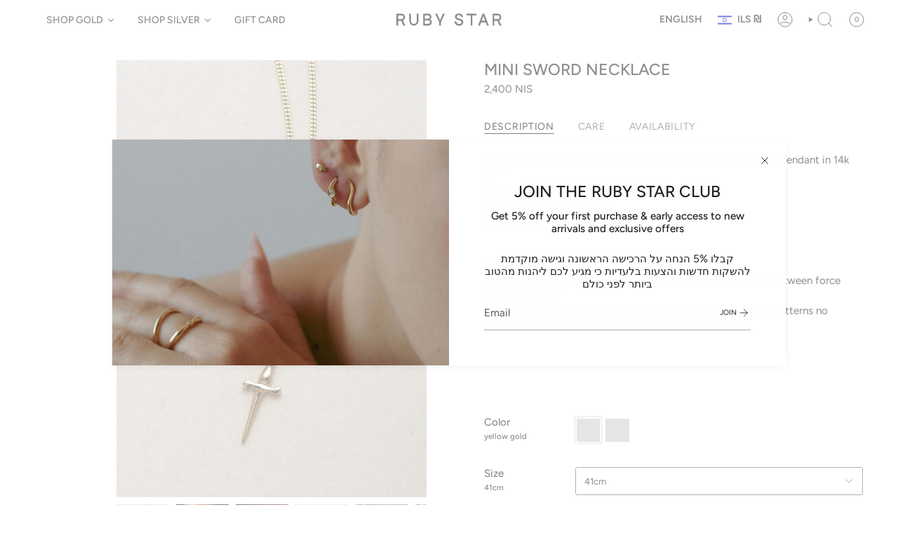

--- FILE ---
content_type: text/html; charset=utf-8
request_url: https://rubystarstudio.com/products/mini-sword-necklace?section_id=api-product-grid-item
body_size: 1052
content:
<div id="shopify-section-api-product-grid-item" class="shopify-section">

<div data-api-content>
<div class="grid-item product-item product-item--swatches product-item--centered product-item--outer-text  "
    id="product-item--api-product-grid-item-7877577703677"
    data-grid-item
    
  >
    <div class="product-item__image double__image" data-product-image>
      <a class="product-link" href="/products/mini-sword-necklace" aria-label="MINI SWORD NECKLACE" data-product-link="/products/mini-sword-necklace"><div class="product-item__bg" data-product-image-default><figure class="image-wrapper image-wrapper--cover lazy-image lazy-image--backfill is-loading" style="--aspect-ratio: 0.6666666666666666;" data-aos="img-in"
  data-aos-delay="||itemAnimationDelay||"
  data-aos-duration="800"
  data-aos-anchor="||itemAnimationAnchor||"
  data-aos-easing="ease-out-quart"><img src="//rubystarstudio.com/cdn/shop/products/Img151365.jpg?crop=center&amp;height=2200&amp;v=1690192344&amp;width=1467" alt="MINI SWORD NECKLACE - Ruby Star" width="1467" height="2200" loading="eager" srcset="//rubystarstudio.com/cdn/shop/products/Img151365.jpg?v=1690192344&amp;width=136 136w, //rubystarstudio.com/cdn/shop/products/Img151365.jpg?v=1690192344&amp;width=160 160w, //rubystarstudio.com/cdn/shop/products/Img151365.jpg?v=1690192344&amp;width=180 180w, //rubystarstudio.com/cdn/shop/products/Img151365.jpg?v=1690192344&amp;width=220 220w, //rubystarstudio.com/cdn/shop/products/Img151365.jpg?v=1690192344&amp;width=254 254w, //rubystarstudio.com/cdn/shop/products/Img151365.jpg?v=1690192344&amp;width=284 284w, //rubystarstudio.com/cdn/shop/products/Img151365.jpg?v=1690192344&amp;width=292 292w, //rubystarstudio.com/cdn/shop/products/Img151365.jpg?v=1690192344&amp;width=320 320w, //rubystarstudio.com/cdn/shop/products/Img151365.jpg?v=1690192344&amp;width=480 480w, //rubystarstudio.com/cdn/shop/products/Img151365.jpg?v=1690192344&amp;width=528 528w, //rubystarstudio.com/cdn/shop/products/Img151365.jpg?v=1690192344&amp;width=640 640w, //rubystarstudio.com/cdn/shop/products/Img151365.jpg?v=1690192344&amp;width=720 720w, //rubystarstudio.com/cdn/shop/products/Img151365.jpg?v=1690192344&amp;width=960 960w, //rubystarstudio.com/cdn/shop/products/Img151365.jpg?v=1690192344&amp;width=1080 1080w, //rubystarstudio.com/cdn/shop/products/Img151365.jpg?v=1690192344&amp;width=1296 1296w, //rubystarstudio.com/cdn/shop/products/Img151365.jpg?v=1690192344&amp;width=1467 1467w" sizes="100vw" fetchpriority="high" class=" fit-cover is-loading ">
</figure>

&nbsp;</div><hover-images class="product-item__bg__under">
              <div class="product-item__bg__slider" data-hover-slider><div class="product-item__bg__slide"
                    
                    data-hover-slide-touch
                  ><figure class="image-wrapper image-wrapper--cover lazy-image lazy-image--backfill is-loading" style="--aspect-ratio: 0.6666666666666666;"><img src="//rubystarstudio.com/cdn/shop/products/Img151365.jpg?crop=center&amp;height=2200&amp;v=1690192344&amp;width=1467" alt="MINI SWORD NECKLACE - Ruby Star" width="1467" height="2200" loading="lazy" srcset="//rubystarstudio.com/cdn/shop/products/Img151365.jpg?v=1690192344&amp;width=136 136w, //rubystarstudio.com/cdn/shop/products/Img151365.jpg?v=1690192344&amp;width=160 160w, //rubystarstudio.com/cdn/shop/products/Img151365.jpg?v=1690192344&amp;width=180 180w, //rubystarstudio.com/cdn/shop/products/Img151365.jpg?v=1690192344&amp;width=220 220w, //rubystarstudio.com/cdn/shop/products/Img151365.jpg?v=1690192344&amp;width=254 254w, //rubystarstudio.com/cdn/shop/products/Img151365.jpg?v=1690192344&amp;width=284 284w, //rubystarstudio.com/cdn/shop/products/Img151365.jpg?v=1690192344&amp;width=292 292w, //rubystarstudio.com/cdn/shop/products/Img151365.jpg?v=1690192344&amp;width=320 320w, //rubystarstudio.com/cdn/shop/products/Img151365.jpg?v=1690192344&amp;width=480 480w, //rubystarstudio.com/cdn/shop/products/Img151365.jpg?v=1690192344&amp;width=528 528w, //rubystarstudio.com/cdn/shop/products/Img151365.jpg?v=1690192344&amp;width=640 640w, //rubystarstudio.com/cdn/shop/products/Img151365.jpg?v=1690192344&amp;width=720 720w, //rubystarstudio.com/cdn/shop/products/Img151365.jpg?v=1690192344&amp;width=960 960w, //rubystarstudio.com/cdn/shop/products/Img151365.jpg?v=1690192344&amp;width=1080 1080w, //rubystarstudio.com/cdn/shop/products/Img151365.jpg?v=1690192344&amp;width=1296 1296w, //rubystarstudio.com/cdn/shop/products/Img151365.jpg?v=1690192344&amp;width=1467 1467w" sizes="100vw" class=" fit-cover is-loading ">
</figure>
</div><div class="product-item__bg__slide"
                    
                      data-hover-slide
                    
                    data-hover-slide-touch
                  ><figure class="image-wrapper image-wrapper--cover lazy-image lazy-image--backfill is-loading" style="--aspect-ratio: 0.6666666666666666;"><img src="//rubystarstudio.com/cdn/shop/products/Untitled-1_0027_IMG_1144color.jpg?crop=center&amp;height=1470&amp;v=1690192353&amp;width=980" alt="MINI SWORD NECKLACE - Ruby Star" width="980" height="1470" loading="lazy" srcset="//rubystarstudio.com/cdn/shop/products/Untitled-1_0027_IMG_1144color.jpg?v=1690192353&amp;width=136 136w, //rubystarstudio.com/cdn/shop/products/Untitled-1_0027_IMG_1144color.jpg?v=1690192353&amp;width=160 160w, //rubystarstudio.com/cdn/shop/products/Untitled-1_0027_IMG_1144color.jpg?v=1690192353&amp;width=180 180w, //rubystarstudio.com/cdn/shop/products/Untitled-1_0027_IMG_1144color.jpg?v=1690192353&amp;width=220 220w, //rubystarstudio.com/cdn/shop/products/Untitled-1_0027_IMG_1144color.jpg?v=1690192353&amp;width=254 254w, //rubystarstudio.com/cdn/shop/products/Untitled-1_0027_IMG_1144color.jpg?v=1690192353&amp;width=284 284w, //rubystarstudio.com/cdn/shop/products/Untitled-1_0027_IMG_1144color.jpg?v=1690192353&amp;width=292 292w, //rubystarstudio.com/cdn/shop/products/Untitled-1_0027_IMG_1144color.jpg?v=1690192353&amp;width=320 320w, //rubystarstudio.com/cdn/shop/products/Untitled-1_0027_IMG_1144color.jpg?v=1690192353&amp;width=480 480w, //rubystarstudio.com/cdn/shop/products/Untitled-1_0027_IMG_1144color.jpg?v=1690192353&amp;width=528 528w, //rubystarstudio.com/cdn/shop/products/Untitled-1_0027_IMG_1144color.jpg?v=1690192353&amp;width=640 640w, //rubystarstudio.com/cdn/shop/products/Untitled-1_0027_IMG_1144color.jpg?v=1690192353&amp;width=720 720w, //rubystarstudio.com/cdn/shop/products/Untitled-1_0027_IMG_1144color.jpg?v=1690192353&amp;width=960 960w, //rubystarstudio.com/cdn/shop/products/Untitled-1_0027_IMG_1144color.jpg?v=1690192353&amp;width=980 980w" sizes="100vw" class=" fit-cover is-loading ">
</figure>
</div></div>
            </hover-images></a>

      
    </div>

    <div class="product-information"
      style="--swatch-size: var(--swatch-size-filters);"
      data-product-information>
      <div class="product-item__info">
        <a class="product-link" href="/products/mini-sword-necklace" data-product-link="/products/mini-sword-necklace">
          <p class="product-item__title">MINI SWORD NECKLACE</p>

          <div class="product-item__price__holder"><div class="product-item__price" data-product-price>
              
<span class="price">
  
    <span class="new-price">
      
        <small>From</small>
      
<span class=money> 2,400 NIS</span>
</span>
    
  
</span>

            </div>
          </div>
        </a><div class="product-item__swatches__holder product-item__swatches__holder--square product-item__swatches__holder--text-slider">
            
<form class="radio__fieldset radio__fieldset--swatches radio__fieldset--pgi" data-grid-swatch-form data-fieldset>
          <grid-swatch class="selector-wrapper__scrollbar" data-scrollbar data-swatch-handle="mini-sword-necklace" data-swatch-label="Color" data-swatch-values="yellow gold:yellow-gold,white gold:white-gold"></grid-swatch><div class="selector-wrapper__actions">
              <button type="button" class="radio__fieldset__arrow radio__fieldset__arrow--prev is-hidden" data-scrollbar-arrow-prev><svg aria-hidden="true" focusable="false" role="presentation" class="icon icon-nav-arrow-left" viewBox="0 0 24 24"><path d="m15 6-6 6 6 6" stroke="#000" stroke-linecap="round" stroke-linejoin="round"/></svg><span class="visually-hidden">See All</span>
              </button>
              <button type="button" class="radio__fieldset__arrow radio__fieldset__arrow--next is-hidden" data-scrollbar-arrow-next>
                <svg aria-hidden="true" focusable="false" role="presentation" class="icon icon-nav-arrow-right" viewBox="0 0 24 24"><path d="m9 6 6 6-6 6" stroke="#000" stroke-width="1" stroke-linecap="round" stroke-linejoin="round"/></svg>
                <span class="visually-hidden">See All</span>
              </button>
            </div></form>

            <span class="product-item__swatches__count">
              <span data-swatch-count>&nbsp;</span>
            </span>
          </div></div>
    </div>
  </div></div></div>

--- FILE ---
content_type: image/svg+xml
request_url: https://rubystarstudio.com/cdn/shop/files/LOGO_june21.svg?v=1704636190&width=150
body_size: 169
content:
<svg id="Layer_1" data-name="Layer 1" xmlns="http://www.w3.org/2000/svg" xmlns:xlink="http://www.w3.org/1999/xlink" viewBox="0 0 167.15 18.63"><defs><style>.cls-1{fill:none;}.cls-2{clip-path:url(#clip-path);}.cls-3{fill:#1d1d1b;}</style><clipPath id="clip-path" transform="translate(-432.33 -373.66)"><rect class="cls-1" width="1031.81" height="728.5"/></clipPath></defs><title>LOGO_june21</title><g class="cls-2"><path class="cls-3" d="M446,379.35c0-3.16-2.35-5.37-5.72-5.37h-7.94v18H435v-7.24h4.73l3.68,7.24h3.23l-4-7.66a5.12,5.12,0,0,0,3.37-4.95m-2.7,0a2.79,2.79,0,0,1-3,2.79H435v-5.62h5.41a2.77,2.77,0,0,1,2.91,2.83" transform="translate(-432.33 -373.66)"/><path class="cls-3" d="M464.74,384.62a4.66,4.66,0,1,1-9.3,0V374H452.8v10.8a7.29,7.29,0,1,0,14.58-.06V374h-2.64Z" transform="translate(-432.33 -373.66)"/><path class="cls-3" d="M485.89,382.65a4.47,4.47,0,0,0,2.23-3.79c0-2.87-2.28-4.88-5.56-4.88H474.9v18h8.2a5.13,5.13,0,0,0,5.45-5.26,4.48,4.48,0,0,0-2.66-4.05m-3.76-1.11h-4.59v-5h4.59c1.91,0,3.24,1,3.24,2.46s-1.33,2.57-3.24,2.57M477.54,384h4.91c1.95,0,3.36,1.08,3.36,2.57s-1.41,2.78-3.36,2.78h-4.91Z" transform="translate(-432.33 -373.66)"/><polygon class="cls-3" points="69.45 10.2 64.57 0.33 61.44 0.33 68.09 13.17 68.09 18.3 70.73 18.3 70.73 13.17 77.04 0.33 73.97 0.33 69.45 10.2"/><path class="cls-3" d="M534.3,381.87l-3.4-.76c-1-.22-2.7-.83-2.7-2.49,0-1.49,1.33-2.49,3.3-2.49s3.63,1.25,3.73,3l0,.26,2.86-.76,0-.18c-.34-2.8-3.06-4.83-6.48-4.83-3.62,0-6.16,2.13-6.16,5.18,0,2.29,1.81,4.13,4.71,4.8l3.29.75a2.77,2.77,0,0,1,2.37,2.44c0,1.69-1.48,2.87-3.62,2.87-2.69,0-4.64-1.71-4.64-4.06v-.26l-3,.63v.19c.22,3.52,3.4,6.08,7.56,6.08,3.81,0,6.48-2.31,6.48-5.61,0-2.34-1.7-4.23-4.33-4.8" transform="translate(-432.33 -373.66)"/><polygon class="cls-3" points="111.65 2.91 118.08 2.91 118.08 18.3 120.72 18.3 120.72 2.91 127.09 2.91 127.09 0.33 111.65 0.33 111.65 2.91"/><path class="cls-3" d="M569.28,374,562,392h3l1.84-4.75h7.43l1.83,4.75h3.06l-7.25-18Zm4,10.69h-5.48l2.74-7.08Z" transform="translate(-432.33 -373.66)"/><path class="cls-3" d="M595.49,384.3a5.12,5.12,0,0,0,3.37-4.95c0-3.16-2.36-5.37-5.73-5.37H585.2v18h2.64v-7.24h4.73l3.67,7.24h3.24Zm.67-4.9a2.79,2.79,0,0,1-3,2.79h-5.29v-5.62h5.4a2.78,2.78,0,0,1,2.92,2.83" transform="translate(-432.33 -373.66)"/></g></svg>